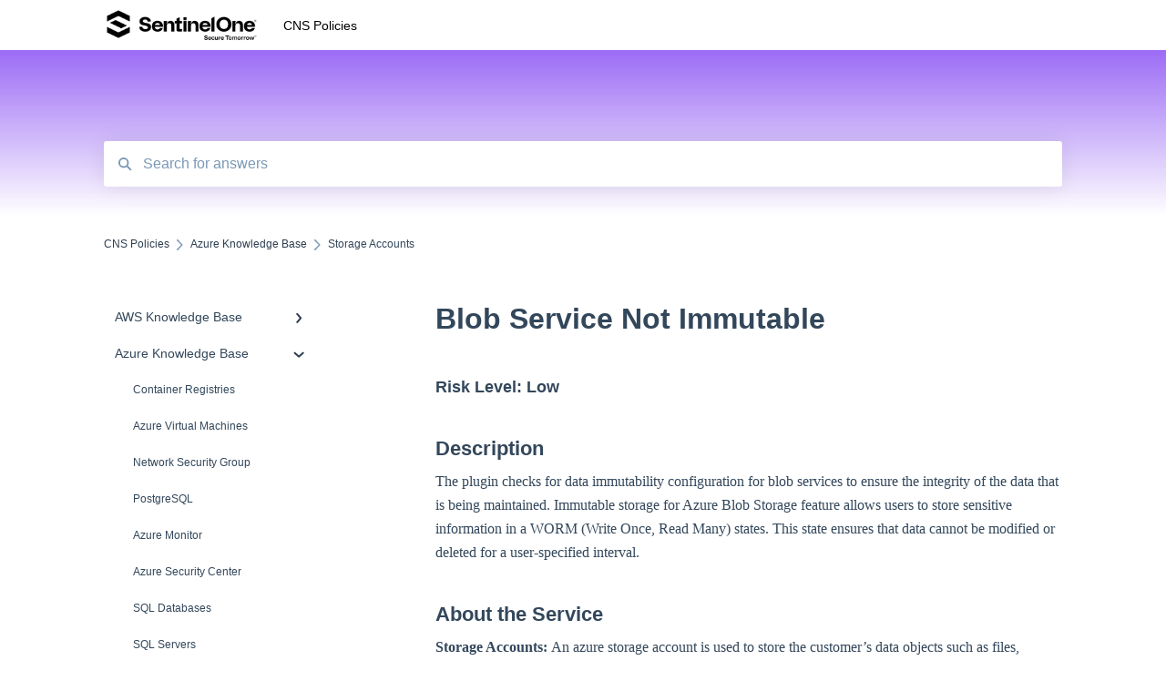

--- FILE ---
content_type: text/html; charset=UTF-8
request_url: https://cloud-kb.sentinelone.com//blob-service-not-immutable
body_size: 11589
content:
<!doctype html><html lang="en"><head>
    
    <meta charset="utf-8">
    
    <title>
      Blob Service Not Immutable
    </title>
    
    <meta name="description" content="The plugin checks for data immutability configuration for blob services to ensure the integrity of the data that is being maintained. Immutable storage for Azure Blob Storage feature allows users to s">
    <meta name="viewport" content="width=device-width, initial-scale=1">

    
    <meta property="og:description" content="The plugin checks for data immutability configuration for blob services to ensure the integrity of the data that is being maintained. Immutable storage for Azure Blob Storage feature allows users to s">
    <meta property="og:title" content="Blob Service Not Immutable">
    <meta name="twitter:description" content="The plugin checks for data immutability configuration for blob services to ensure the integrity of the data that is being maintained. Immutable storage for Azure Blob Storage feature allows users to s">
    <meta name="twitter:title" content="Blob Service Not Immutable">

    

    
    <link rel="stylesheet" href="/hs/hsstatic/ContentIcons/static-1.198/fontawesome/5.0.10/css/fontawesome-all.min.css">
<style>
a.cta_button{-moz-box-sizing:content-box !important;-webkit-box-sizing:content-box !important;box-sizing:content-box !important;vertical-align:middle}.hs-breadcrumb-menu{list-style-type:none;margin:0px 0px 0px 0px;padding:0px 0px 0px 0px}.hs-breadcrumb-menu-item{float:left;padding:10px 0px 10px 10px}.hs-breadcrumb-menu-divider:before{content:'›';padding-left:10px}.hs-featured-image-link{border:0}.hs-featured-image{float:right;margin:0 0 20px 20px;max-width:50%}@media (max-width: 568px){.hs-featured-image{float:none;margin:0;width:100%;max-width:100%}}.hs-screen-reader-text{clip:rect(1px, 1px, 1px, 1px);height:1px;overflow:hidden;position:absolute !important;width:1px}
</style>

    

    
    <link rel="canonical" href="https://cloud-kb.sentinelone.com/blob-service-not-immutable">


<meta property="og:url" content="https://cloud-kb.sentinelone.com/blob-service-not-immutable">
<meta http-equiv="content-language" content="en">



    
    <link href="//7052064.fs1.hubspotusercontent-na1.net/hubfs/7052064/hub_generated/template_assets/DEFAULT_ASSET/1767118688459/template_main.css" rel="stylesheet">
    <link href="//7052064.fs1.hubspotusercontent-na1.net/hubfs/7052064/hub_generated/template_assets/DEFAULT_ASSET/1767118684047/template__support-form.min.css" rel="stylesheet">
    <script type="text/javascript" src="//7052064.fs1.hubspotusercontent-na1.net/hubfs/7052064/hub_generated/template_assets/DEFAULT_ASSET/1767118686460/template_kbdom.min.js"></script>
    <style type="text/css" data-preview-theme="true">
      .kb-article, .kb-search__suggestions__article-content, .kb-search-results__description {
        font-family: georgia, palatino;
      }
      h1, h2, h3, h3 a, h4, h4 a, h5, h6, .kb__text-link, .kb__text-link-small, .kb-header, .kb-sticky-footer,
      .kb-search__suggestions__article-title, .kb-search-results__title,
      #hs_form_target_kb_support_form input.hs-button, #hs_form_target_kb_support_form label, input, select, textarea, #hs_form_target_kb_support_form .hs-field-desc, #hs_form_target_kb_support_form .hs-richtext p {
        font-family: helvetica;
      }
      a,
      .kb-search__suggestions__breadcrumb,
      .kb-header__nav .kbui-dropdown__link {
        color: #2d3e50;
      }
      .kb-header,
      .kb-header a,
      .kb-header button.kb-button--link {
        color: #000000;
      }
      .kb-header svg * {
        fill: #000000;
      }
      .kb-search-section {
        background-color: #7e3ff2;
      }
      .kb-search-section__title {
        color: #2d3e50;
      }
      .kb-search-section-with-image {
        background-image: url();
        background-size: auto;
        color: #ffffff;
        position: relative;
      }
      .kb-search-section-with-gradient {
        background-color: #FFFFFF;
        background-image: linear-gradient(180deg, #7e3ff2 0%, transparent 97%);
      }
      .kb-mobile-search-section {
        background-color: #ffffff;
      }
      .kb-search__suggestions a:hover,
      .kb-search__suggestions a:focus,
      .kb-category-menu li.active > a,
      .kb-category-menu li > a:hover {
        background-color: rgba(45, 62, 80, .1);
      }
      .kb-theme--cards .kb-category-menu li.active > a,
      .kb-theme--cards .kb-category-menu li > a:hover {
        background-color: transparent;
      }
      .kb-breadcrumbs > ol > li > span,
      .kb-breadcrumbs > ol > li > a > span,
      .kb-breadcrumbs > .kb-breadcrumbs__mobile-back a {
        font-family: helvetica;
      }
      .kb-breadcrumbs__arrow--left * {
        fill: #2d3e50
      }
      .kb-sidebar .kb-category-menu a,
      .kb-mobile-menu .kb-mobile-menu__current-page,
      .kb-mobile-menu ul > li > a {
        font-family: helvetica;
      }
      .kb-header__logo img {
        max-height: 40px;
      }
      .kb-footer__logo img {
        max-height: 24px;
      }
      /* SVG SUPPORT */
      .kb-header__logo img[src$=".svg"] {
        height: 40px;
      }
      .kb-footer__logo img[src$=".svg"] {
        height: 24px;
      }
      /* MOBILE STYLES */
      .kb-mobile-menu,
      .kb-mobile-search__bar {
        background-color: #ffffff;
      }
      .kb-mobile-menu a,
      .kb-mobile-menu__current-page,
      .kb-mobile-search__input,
      .kb-search--open .kb-mobile-search__input {
        color: #111111
      }
      .kb-mobile-search__input::-webkit-input-placeholder {
        color: #111111
      }
      .kb-mobile-search__input::-moz-placeholder {
        color: #111111
      }
      .kb-mobile-search__input:-ms-input-placeholder {
        color: #111111
      }
      .kb-mobile-search__input:-moz-placeholder {
        color: #111111
      }
      .kb-mobile-search__mag * {
        fill: #111111
      }
      .kb-mobile-menu__arrow *,
      .kb-mobile-search__close * {
        stroke: #111111
      }
      @media (max-width: 767px) {
        .kb-header__nav {
          background-color: #ffffff
        }
        .kb-header,
        .kb-header a {
          color: #111111;
        }
        .kb-header svg * {
          fill: #111111;
        }
        .kb-theme--content.kb-page--index .kb-header__nav-toggle svg *,
        .kb-theme--content.kb-page--index .kb-header__nav-close svg *,
        .kb-theme--tiles.kb-page--index .kb-header__nav-toggle svg *,
        .kb-theme--tiles.kb-page--index .kb-header__nav-close svg *,
        .kb-theme--minimal .kb-header__nav-toggle svg *,
        .kb-theme--minimal .kb-header__nav-close svg *,
        .kb-theme--cards .kb-header__nav-toggle svg *,
        .kb-theme--cards .kb-header__nav-close svg *,
        .kb-theme--default .kb-header__nav-toggle svg *,
        .kb-theme--default .kb-header__nav-close svg * {
          fill: #000000;
        }
      }
    </style>
  <meta name="generator" content="HubSpot"></head>
  <body class="kb-theme--minimal ">
    <header>
      
      
  

  

  

  <div class="kb-header" data-preview-id="kb-header">
    <div class="kb-header-inner" id="kb-header">
      <div class="kb-header__logo">
        
          <img src="https://cloud-kb.sentinelone.com/hs-fs/hubfs/Screenshot%202024-03-12%20at%2011.34.19%20AM.png?height=120&amp;name=Screenshot%202024-03-12%20at%2011.34.19%20AM.png" alt="company logo">
        
      </div>
      <a class="kb-header__title" href="/">
        CNS Policies
      </a>
      <nav id="kb-header__nav" class="kb-header__nav" role="navigation">
        <ul>
          
          
          
          
          
        </ul>
      </nav>
      
      <div class="kb-header__nav-controls-container">
        <button id="kb-header__close-target" class="kb-header__nav-close" role="button" aria-label="Close main navigation menu" aria-controls="kb-header__nav kb-header__langs-nav">
          <span class="kb-icon close" aria-hidden="true">
            <svg width="16" height="17" xmlns="http://www.w3.org/2000/svg">
              <g fill="#2D3E50" fill-rule="nonzero">
                <path d="M15.07107 1.42893c.59587.59588.88893 1.23239.0505 2.07081L2.99975 15.62158c-.83842.83842-1.48089.5394-2.0708-.05051C.33305 14.97519.04 14.33868.87841 13.50026L13.00026 1.37842c.83842-.83842 1.48089-.5394 2.0708.05051z" />
                <path d="M15.07107 15.57107c-.59588.59587-1.23239.88893-2.07081.0505L.87842 3.49975C.04 2.66132.33902 2.01885.92893 1.42894 1.52481.83305 2.16132.54 2.99974 1.37841l12.12184 12.12184c.83842.83842.5394 1.48089-.05051 2.0708z" />
              </g>
            </svg>
          </span>
        </button>
        
        <button id="kb-header__main-nav-target" class="kb-header__nav-toggle" role="button" aria-label="Open main navigation menu" aria-controls="kb-header__nav">
          <span class="kb-icon menu">
            <svg width="25" height="17" xmlns="http://www.w3.org/2000/svg">
              <g fill="#2D3E50" fill-rule="nonzero">
                <path d="M24.56897 2.295c0 .85-.2931 1.513-1.72414 1.513H2.15517C.72414 3.808.43103 3.1365.43103 2.295c0-.85.2931-1.513 1.72414-1.513h20.68966c1.43103 0 1.72414.6715 1.72414 1.513zM24.56897 8.8315c0 .85-.2931 1.513-1.72414 1.513H2.15517c-1.43103 0-1.72414-.6715-1.72414-1.513 0-.85.2931-1.513 1.72414-1.513h20.68966c1.43103 0 1.72414.6715 1.72414 1.513zM24.56897 15.3595c0 .85-.2931 1.513-1.72414 1.513H2.15517c-1.43103 0-1.72414-.6715-1.72414-1.513 0-.85.2931-1.513 1.72414-1.513h20.68966c1.43103 0 1.72414.6715 1.72414 1.513z" />
              </g>
            </svg>
          </span>
        </button>
    </div>
    </div>
  </div>
  <!-- Mobile Menu -->
  <div class="kb-mobile-search-section">
    <div class="kb-mobile-header">
      <div class="kb-mobile-menu">
        <div class="kb-mobile-menu__current-page">
          
            
              
                
              
                
              
                
              
                
              
                
              
                
              
                
              
                
              
                
              
                
              
                
              
                
              
                
              
                
              
                
              
                
              
                
              
                
              
                
              
                
              
                
              
                
              
                
              
                
              
                
              
                
              
                
              
                
              
                
              
                
              
                
              
                
              
                
              
                
              
                
              
                
              
                
              
                
              
                
              
                
              
            
          
            
              
                
              
                
              
                
              
                
              
                
              
                
              
                
              
                
              
                
                Storage Accounts
                
              
                
              
                
              
                
              
                
              
                
              
                
              
                
              
                
              
                
              
                
              
                
              
                
              
                
              
                
              
            
          
            
              
                
              
                
              
                
              
                
              
                
              
                
              
                
              
                
              
                
              
                
              
                
              
                
              
                
              
                
              
                
              
                
              
            
          
            
              
                
              
                
              
                
              
                
              
            
          
          <svg class="kb-mobile-menu__arrow" width="12" height="7" xmlns="http://www.w3.org/2000/svg">
            <path d="M10.6817 1.6816l-4.5364 4-4.5364-3.9315" stroke="#00A38D" stroke-width="2" fill="none" fill-rule="evenodd" stroke-linecap="round" stroke-linejoin="round" />
          </svg>
        </div>
        <ul>
          
          <li>
            
            
            <a href="/aws-knowledge-base">
              AWS Knowledge Base
            </a>
            <ul>
              
              
              
              <li>
                <a href="/aws-knowledge-base#amazon-eks">
                  Amazon EKS
                </a>
              </li>
              
              
              
              <li>
                <a href="/aws-knowledge-base#amazon-rds">
                  Amazon RDS
                </a>
              </li>
              
              
              
              <li>
                <a href="/aws-knowledge-base#amazon-kinesis">
                  Amazon Kinesis
                </a>
              </li>
              
              
              
              <li>
                <a href="/aws-knowledge-base#aws-organizations">
                  AWS Organizations
                </a>
              </li>
              
              
              
              <li>
                <a href="/aws-knowledge-base#amazon-sqs-simple-queue-service">
                  Amazon SQS (Simple Queue Service)
                </a>
              </li>
              
              
              
              <li>
                <a href="/aws-knowledge-base#aws-cloudtrail">
                  AWS Cloudtrail
                </a>
              </li>
              
              
              
              <li>
                <a href="/aws-knowledge-base#aws-certificate-manager">
                  AWS Certificate Manager
                </a>
              </li>
              
              
              
              <li>
                <a href="/aws-knowledge-base#aws-iam">
                  AWS IAM
                </a>
              </li>
              
              
              
              <li>
                <a href="/aws-knowledge-base#aws-workspaces">
                  AWS Workspaces
                </a>
              </li>
              
              
              
              <li>
                <a href="/aws-knowledge-base#amazon-s3">
                  Amazon S3
                </a>
              </li>
              
              
              
              <li>
                <a href="/aws-knowledge-base#aws-systems-manager-aws-ssm">
                  AWS Systems Manager (AWS SSM)
                </a>
              </li>
              
              
              
              <li>
                <a href="/aws-knowledge-base#amazon-ec2">
                  Amazon EC2
                </a>
              </li>
              
              
              
              <li>
                <a href="/aws-knowledge-base#amazon-redshift">
                  Amazon Redshift
                </a>
              </li>
              
              
              
              <li>
                <a href="/aws-knowledge-base#amazon-emr">
                  Amazon EMR
                </a>
              </li>
              
              
              
              <li>
                <a href="/aws-knowledge-base#amazon-cloudfront">
                  Amazon CloudFront
                </a>
              </li>
              
              
              
              <li>
                <a href="/aws-knowledge-base#amazon-dynamodb">
                  Amazon DynamoDB
                </a>
              </li>
              
              
              
              <li>
                <a href="/aws-knowledge-base#amazon-managed-workflows-for-apache-airflow-mwaa">
                  Amazon Managed Workflows for Apache Airflow (MWAA)
                </a>
              </li>
              
              
              
              <li>
                <a href="/aws-knowledge-base#amazon-route-53">
                  Amazon Route 53
                </a>
              </li>
              
              
              
              <li>
                <a href="/aws-knowledge-base#aws-key-management-service-kms">
                  AWS Key Management Service (KMS)
                </a>
              </li>
              
              
              
              <li>
                <a href="/aws-knowledge-base#amazon-cloudwatch">
                  Amazon CloudWatch
                </a>
              </li>
              
              
              
              <li>
                <a href="/aws-knowledge-base#amazon-elasticsearch">
                  Amazon ElasticSearch
                </a>
              </li>
              
              
              
              <li>
                <a href="/aws-knowledge-base#aws-database-migration-service">
                  AWS Database Migration Service
                </a>
              </li>
              
              
              
              <li>
                <a href="/aws-knowledge-base#aws-config">
                  AWS Config
                </a>
              </li>
              
              
              
              <li>
                <a href="/aws-knowledge-base#aws-x-ray">
                  AWS X-Ray
                </a>
              </li>
              
              
              
              <li>
                <a href="/aws-knowledge-base#amazon-api-gateway">
                  Amazon API Gateway
                </a>
              </li>
              
              
              
              <li>
                <a href="/aws-knowledge-base#amazon-athena">
                  Amazon Athena
                </a>
              </li>
              
              
              
              <li>
                <a href="/aws-knowledge-base#amazon-sagemaker">
                  Amazon SageMaker
                </a>
              </li>
              
              
              
              <li>
                <a href="/aws-knowledge-base#aws-elastic-load-balancing-elb">
                  AWS Elastic Load Balancing (ELB)
                </a>
              </li>
              
              
              
              <li>
                <a href="/aws-knowledge-base#aws-lambda">
                  AWS Lambda
                </a>
              </li>
              
              
              
              <li>
                <a href="/aws-knowledge-base#aws-auto-scaling">
                  AWS Auto Scaling
                </a>
              </li>
              
              
              
              <li>
                <a href="/aws-knowledge-base#amazon-guardduty">
                  Amazon Guard​Duty
                </a>
              </li>
              
              
              
              <li>
                <a href="/aws-knowledge-base#amazon-elastic-file-system-amazon-efs">
                  Amazon Elastic File System (Amazon EFS)
                </a>
              </li>
              
              
              
              <li>
                <a href="/aws-knowledge-base#amazon-elastic-container-registry-amazon-ecr">
                  Amazon Elastic Container Registry (Amazon ECR)
                </a>
              </li>
              
              
              
              <li>
                <a href="/aws-knowledge-base#aws-glue">
                  AWS Glue
                </a>
              </li>
              
              
              
              <li>
                <a href="/aws-knowledge-base#amazon-simple-notification-service-sns">
                  Amazon Simple Notification Service (SNS)
                </a>
              </li>
              
              
              
              <li>
                <a href="/aws-knowledge-base#aws-elastic-beanstalk">
                  AWS Elastic Beanstalk
                </a>
              </li>
              
              
              
              <li>
                <a href="/aws-knowledge-base#aws-codebuild">
                  AWS CodeBuild
                </a>
              </li>
              
              
              
              <li>
                <a href="/aws-knowledge-base#aws-secrets-manager">
                  AWS Secrets Manager
                </a>
              </li>
              
              
              
              <li>
                <a href="/aws-knowledge-base#aws-transfer-family">
                  AWS Transfer Family
                </a>
              </li>
              
              
              
              <li>
                <a href="/aws-knowledge-base#amazon-access-analyzer">
                  Amazon Access Analyzer
                </a>
              </li>
              
            </ul>
          </li>
          
          <li class="active open">
            
            
            <a href="/azure-knowledge-base">
              Azure Knowledge Base
            </a>
            <ul>
              
              
              
              <li>
                <a href="/azure-knowledge-base#container-registries">
                  Container Registries
                </a>
              </li>
              
              
              
              <li>
                <a href="/azure-knowledge-base#azure-virtual-machines">
                  Azure Virtual Machines
                </a>
              </li>
              
              
              
              <li>
                <a href="/azure-knowledge-base#network-security-group">
                  Network Security Group
                </a>
              </li>
              
              
              
              <li>
                <a href="/azure-knowledge-base#postgresql">
                  PostgreSQL
                </a>
              </li>
              
              
              
              <li>
                <a href="/azure-knowledge-base#azure-monitor">
                  Azure Monitor
                </a>
              </li>
              
              
              
              <li>
                <a href="/azure-knowledge-base#azure-security-center">
                  Azure Security Center
                </a>
              </li>
              
              
              
              <li>
                <a href="/azure-knowledge-base#sql-databases">
                  SQL Databases
                </a>
              </li>
              
              
              
              <li>
                <a href="/azure-knowledge-base#sql-servers">
                  SQL Servers
                </a>
              </li>
              
              
              
              <li class="active">
                <a href="/azure-knowledge-base#storage-accounts">
                  Storage Accounts
                </a>
              </li>
              
              
              
              <li>
                <a href="/azure-knowledge-base#azure-key-vaults">
                  Azure Key Vaults
                </a>
              </li>
              
              
              
              <li>
                <a href="/azure-knowledge-base#load-balancers">
                  Load Balancers
                </a>
              </li>
              
              
              
              <li>
                <a href="/azure-knowledge-base#app-services">
                  App Services
                </a>
              </li>
              
              
              
              <li>
                <a href="/azure-knowledge-base#azure-active-directory">
                  Azure Active Directory
                </a>
              </li>
              
              
              
              <li>
                <a href="/azure-knowledge-base#activity-log">
                  Activity Log
                </a>
              </li>
              
              
              
              <li>
                <a href="/azure-knowledge-base#azure-policy">
                  Azure Policy
                </a>
              </li>
              
              
              
              <li>
                <a href="/azure-knowledge-base#kubernetes-services">
                  Kubernetes Services
                </a>
              </li>
              
              
              
              <li>
                <a href="/azure-knowledge-base#azure-resources">
                  Azure Resources
                </a>
              </li>
              
              
              
              <li>
                <a href="/azure-knowledge-base#azure-cosmos-db">
                  Azure Cosmos DB
                </a>
              </li>
              
              
              
              <li>
                <a href="/azure-knowledge-base#cdn-profiles">
                  CDN Profiles
                </a>
              </li>
              
              
              
              <li>
                <a href="/azure-knowledge-base#mysql-servers">
                  MySQL Servers
                </a>
              </li>
              
              
              
              <li>
                <a href="/azure-knowledge-base#azure-virtual-network">
                  Azure Virtual Network
                </a>
              </li>
              
              
              
              <li>
                <a href="/azure-knowledge-base#azure-network-watcher">
                  Azure Network Watcher
                </a>
              </li>
              
              
              
              <li>
                <a href="/azure-knowledge-base#azure-cache-for-redis">
                  Azure Cache for Redis
                </a>
              </li>
              
            </ul>
          </li>
          
          <li>
            
            
            <a href="/gcp-knowledge-base">
              GCP Knowledge Base
            </a>
            <ul>
              
              
              
              <li>
                <a href="/gcp-knowledge-base#google-cloud-vpc">
                   Google Cloud VPC
                </a>
              </li>
              
              
              
              <li>
                <a href="/gcp-knowledge-base#google-cloud-iam">
                  Google Cloud IAM
                </a>
              </li>
              
              
              
              <li>
                <a href="/gcp-knowledge-base#google-cloud-load-balancing">
                  Google Cloud Load Balancing
                </a>
              </li>
              
              
              
              <li>
                <a href="/gcp-knowledge-base#google-cloud-logging">
                  Google Cloud Logging
                </a>
              </li>
              
              
              
              <li>
                <a href="/gcp-knowledge-base#google-cloud-kubernetes-engine">
                  Google Cloud Kubernetes Engine
                </a>
              </li>
              
              
              
              <li>
                <a href="/gcp-knowledge-base#google-cloud-pub-sub">
                  Google Cloud Pub/Sub
                </a>
              </li>
              
              
              
              <li>
                <a href="/gcp-knowledge-base#google-compute-engine">
                  Google Compute Engine
                </a>
              </li>
              
              
              
              <li>
                <a href="/gcp-knowledge-base#google-cloud-key-management-service-kms">
                  Google Cloud Key Management Service (KMS)
                </a>
              </li>
              
              
              
              <li>
                <a href="/gcp-knowledge-base#google-cloud-dns">
                  Google Cloud DNS
                </a>
              </li>
              
              
              
              <li>
                <a href="/gcp-knowledge-base#google-cloud-storage">
                  Google Cloud Storage
                </a>
              </li>
              
              
              
              <li>
                <a href="/gcp-knowledge-base#google-cloud-dataproc">
                  Google Cloud Dataproc
                </a>
              </li>
              
              
              
              <li>
                <a href="/gcp-knowledge-base#google-cloud-sql">
                  Google Cloud SQL
                </a>
              </li>
              
              
              
              <li>
                <a href="/gcp-knowledge-base#google-cloud-spanner">
                  Google Cloud Spanner
                </a>
              </li>
              
              
              
              <li>
                <a href="/gcp-knowledge-base#google-cloud-deployment-manager">
                  Google Cloud Deployment Manager
                </a>
              </li>
              
              
              
              <li>
                <a href="/gcp-knowledge-base#google-cloud-bigquery">
                  Google Cloud BigQuery
                </a>
              </li>
              
              
              
              <li>
                <a href="/gcp-knowledge-base#google-cloud-dataflow">
                  Google Cloud Dataflow
                </a>
              </li>
              
            </ul>
          </li>
          
          <li>
            
            
            <a href="/digitalocean-knowledge-base">
              DigitalOcean Knowledge Base
            </a>
            <ul>
              
              
              
              <li>
                <a href="/digitalocean-knowledge-base#digitalocean-firewall">
                  DigitalOcean Firewall
                </a>
              </li>
              
              
              
              <li>
                <a href="/digitalocean-knowledge-base#digitalocean-database">
                  DigitalOcean Database
                </a>
              </li>
              
              
              
              <li>
                <a href="/digitalocean-knowledge-base#digitalocean-load-balancers">
                  DigitalOcean Load Balancers
                </a>
              </li>
              
              
              
              <li>
                <a href="/digitalocean-knowledge-base#digitalocean-droplets">
                  DigitalOcean Droplets
                </a>
              </li>
              
            </ul>
          </li>
          
        </ul>
      </div>
      <div class="kb-mobile-search kb-search" kb-language-tag="en" kb-group-id="76112094765">
        <div class="kb-mobile-search__placeholder"></div>
        <div class="kb-mobile-search__box">
          <div class="kb-mobile-search__bar">
            <svg class="kb-mobile-search__mag" width="15" height="15" xmlns="http://www.w3.org/2000/svg">
              <path d="M14.02 12.672l-3.64-3.64a5.687 5.687 0 0 0 1.06-3.312A5.726 5.726 0 0 0 5.72 0 5.726 5.726 0 0 0 0 5.72a5.726 5.726 0 0 0 5.72 5.72 5.687 5.687 0 0 0 3.311-1.06l3.641 3.64a.95.95 0 0 0 1.348 0 .953.953 0 0 0 0-1.348zm-8.3-3.139a3.813 3.813 0 1 1 0-7.626 3.813 3.813 0 0 1 0 7.626z" fill="#4A4A4A" fill-rule="evenodd" />
            </svg>
            <form action="/kb-search-results">
              <input type="text" class="kb-mobile-search__input kb-search__input" name="term" autocomplete="off" placeholder="Search for answers">
              <input type="hidden" name="ref" value="76488696977">
            </form>
            <svg class="kb-mobile-search__close" width="14" height="14" xmlns="http://www.w3.org/2000/svg">
              <g stroke="#4A4A4A" stroke-width="2" fill="none" fill-rule="evenodd" stroke-linecap="round" stroke-linejoin="round">
                <path d="M1 12.314L12.314 1M12.314 12.314L1 1" />
              </g>
            </svg>
          </div>
          <ul class="kb-search__suggestions"></ul>
        </div>
      </div>
    </div>
  </div>

  <script>
    kbDom.whenReady(function() {
          // Mobile Nav Menu
          var mobileToggle = function() {
            var navMenuOpen = document.getElementById('kb-header__main-nav-target');
            var langNavOpen = document.getElementById('kb-header__langs-nav-target');
            var navClose = document.getElementById('kb-header__close-target');

            navMenuOpen.addEventListener('click',function() {
              document.body.classList.toggle('kb-header__main-nav-open');
            });

            if (langNavOpen) {
            langNavOpen.addEventListener('click',function() {
              document.body.classList.toggle('kb-header__lang-nav-open');
            });
            }

            navClose.addEventListener('click',function() {
              document.body.classList.remove('kb-header__main-nav-open');
              document.body.classList.remove('kb-header__lang-nav-open');
            });

          };
          window.addEventListener('click', mobileToggle);
          mobileToggle();

      kbDom.initDropdown(document.querySelector('[data-kbui-dropdown-contents="lang-switcher"]'))

      // Mobile Cat Menu
      document.querySelector('.kb-mobile-menu__current-page').addEventListener('click',function() {
        document.querySelector('.kb-mobile-header').classList.toggle('menu-open');
      });
      document.querySelector('.kb-mobile-search__mag').addEventListener('click',function() {
        document.querySelector('.kb-mobile-header').classList.toggle('search-open');
        if (document.querySelector('.kb-mobile-header').classList.contains('search-open')) {
          document.querySelector('.kb-mobile-search__input').focus();
        }
      });
      document.querySelector('.kb-mobile-search__close').addEventListener('click',function() {
        document.querySelector('.kb-mobile-header').classList.remove('search-open');
      });
    });
  </script>
      
<div class="kb-search-section kb-search-section--narrow   kb-search-section-with-gradient">
  <div class="kb-search-section__content content-container">
    <div class="kb-search" kb-language-tag="en" kb-group-id="76112094765">
      <div class="kb-search__placeholder"></div>
      <div class="kb-search__box">
        <div class="kb-search__bar">
          <svg class="kb-search__mag" width="15" height="15" xmlns="http://www.w3.org/2000/svg">
            <path d="M14.02 12.672l-3.64-3.64a5.687 5.687 0 0 0 1.06-3.312A5.726 5.726 0 0 0 5.72 0 5.726 5.726 0 0 0 0 5.72a5.726 5.726 0 0 0 5.72 5.72 5.687 5.687 0 0 0 3.311-1.06l3.641 3.64a.95.95 0 0 0 1.348 0 .953.953 0 0 0 0-1.348zm-8.3-3.139a3.813 3.813 0 1 1 0-7.626 3.813 3.813 0 0 1 0 7.626z" fill="#4A4A4A" fill-rule="evenodd" />
          </svg>
          <form action="/kb-search-results">
            <input type="text" class="kb-search__input" name="term" autocomplete="off" placeholder="Search for answers" required>
          </form>
          <svg class="kb-search__close" width="14" height="14" xmlns="http://www.w3.org/2000/svg">
            <g stroke="#4A4A4A" stroke-width="2" fill="none" fill-rule="evenodd" stroke-linecap="round" stroke-linejoin="round">
              <path d="M1 12.314L12.314 1M12.314 12.314L1 1" />
            </g>
          </svg>
        </div>
        <ul class="kb-search__suggestions"></ul>
      </div>
    </div>
  </div>
</div>
      
    </header>
    <main data-preview-id="kb-article-main">
      
<div class="content-container-outer">
  <div class="content-container">
    
<div class="kb-breadcrumbs">
  <div class="kb-breadcrumbs__mobile-back">
    <svg class="kb-breadcrumbs__arrow kb-breadcrumbs__arrow--left" width="7" height="12" xmlns="http://www.w3.org/2000/svg">
      <path d="M.055 5.7194c.018-.045.0518-.0835.0795-.125.0166-.0255.0322-.052.0489-.0775.007-.011.0116-.024.0216-.034L5.2426.2328c.2877-.3.7662-.3115 1.0685-.026a.7468.7468 0 0 1 .0262 1.0605L1.7954 6l4.5419 4.733a.7462.7462 0 0 1-.0262 1.0601.7563.7563 0 0 1-.5214.207.7568.7568 0 0 1-.547-.2325L.205 6.5174c-.01-.0105-.0146-.023-.0216-.0345-.0167-.025-.0323-.0515-.0489-.077-.0277-.0415-.0615-.08-.0796-.125-.0186-.0455-.0222-.0935-.0312-.141C.0147 6.0934 0 6.0474 0 5.9999c0-.047.0146-.093.0237-.1395.009-.0475.0126-.096.0312-.141" fill="#7C98B6" fill-rule="evenodd" />
    </svg>
    <a href="/">Back to home</a>
  </div>
  <ol itemscope itemtype="http://schema.org/BreadcrumbList">
    <li itemprop="itemListElement" itemscope itemtype="http://schema.org/ListItem">
      <a itemprop="item" href="/">
        <span itemprop="name">CNS Policies</span>
      </a>
      <meta itemprop="position" content="1">
    </li>
    
      
        
      
        
          <svg class="kb-breadcrumbs__arrow kb-breadcrumbs__arrow--right" width="7" height="12" xmlns="http://www.w3.org/2000/svg">
            <path d="M6.4905 5.7194c-.018-.045-.0518-.0835-.0795-.125-.0167-.0255-.0323-.052-.049-.0775-.007-.011-.0115-.024-.0216-.034L1.3028.2328c-.2876-.3-.7662-.3115-1.0684-.026a.7468.7468 0 0 0-.0262 1.0605L4.75 6l-4.542 4.733a.7462.7462 0 0 0 .0263 1.0601.7563.7563 0 0 0 .5213.207.7568.7568 0 0 0 .5471-.2325l5.0376-5.2501c.0101-.0105.0146-.023.0217-.0345.0166-.025.0322-.0515.0489-.077.0277-.0415.0614-.08.0795-.125.0187-.0455.0222-.0935.0313-.141.009-.0465.0237-.0925.0237-.14 0-.047-.0147-.093-.0237-.1395-.009-.0475-.0126-.096-.0313-.141" fill="#7C98B6" fill-rule="evenodd" />
          </svg>
          <li itemprop="itemListElement" itemscope itemtype="http://schema.org/ListItem">
            
              
              
              <a itemprop="item" href="/azure-knowledge-base">
                  <span itemprop="name">Azure Knowledge Base</span>
              </a>
            
            <meta itemprop="position" content="2">
          </li>
          
            
              
            
              
            
              
            
              
            
              
            
              
            
              
            
              
            
              
                <svg class="kb-breadcrumbs__arrow kb-breadcrumbs__arrow--right" width="7" height="12" xmlns="http://www.w3.org/2000/svg">
                  <path d="M6.4905 5.7194c-.018-.045-.0518-.0835-.0795-.125-.0167-.0255-.0323-.052-.049-.0775-.007-.011-.0115-.024-.0216-.034L1.3028.2328c-.2876-.3-.7662-.3115-1.0684-.026a.7468.7468 0 0 0-.0262 1.0605L4.75 6l-4.542 4.733a.7462.7462 0 0 0 .0263 1.0601.7563.7563 0 0 0 .5213.207.7568.7568 0 0 0 .5471-.2325l5.0376-5.2501c.0101-.0105.0146-.023.0217-.0345.0166-.025.0322-.0515.0489-.077.0277-.0415.0614-.08.0795-.125.0187-.0455.0222-.0935.0313-.141.009-.0465.0237-.0925.0237-.14 0-.047-.0147-.093-.0237-.1395-.009-.0475-.0126-.096-.0313-.141" fill="#7C98B6" fill-rule="evenodd" />
                </svg>
                <li itemprop="itemListElement" itemscope itemtype="http://schema.org/ListItem">
                  <span itemprop="name">Storage Accounts</span>
                  <meta itemprop="position" content="3">
                </li>
              
            
              
            
              
            
              
            
              
            
              
            
              
            
              
            
              
            
              
            
              
            
              
            
              
            
              
            
              
            
          
        
      
        
      
        
      
    
  </ol>
</div>
    <div class="main-body">
      <div class="kb-sidebar">
        
<div class="kb-category-menu">
  <ul>
    
    <li>
        
        
      <a href="/aws-knowledge-base">
        <div class="kb-category-menu-option" data-id="76116364935">
          <span class="kb-category-menu-option__color-bar" style="background-color: #2d3e50;"></span>
          AWS Knowledge Base
        </div>
        
        <div>
          <svg width="12" height="7" xmlns="http://www.w3.org/2000/svg">
            <path d="M10.6817 1.6816l-4.5364 4-4.5364-3.9315" stroke="#2d3e50" stroke-width="2" fill="none" fill-rule="evenodd" stroke-linecap="round" stroke-linejoin="round" />
          </svg>
        </div>
        
      </a>
      <ul>
        
        <li data-id="76120615839">
          
          
          <a href="/aws-knowledge-base#amazon-eks">
            <span class="kb-category-menu-option__color-bar" style="background-color: #2d3e50;"></span>
            Amazon EKS
          </a>
        </li>
        
        <li data-id="76120621826">
          
          
          <a href="/aws-knowledge-base#amazon-rds">
            <span class="kb-category-menu-option__color-bar" style="background-color: #2d3e50;"></span>
            Amazon RDS
          </a>
        </li>
        
        <li data-id="76120622429">
          
          
          <a href="/aws-knowledge-base#amazon-kinesis">
            <span class="kb-category-menu-option__color-bar" style="background-color: #2d3e50;"></span>
            Amazon Kinesis
          </a>
        </li>
        
        <li data-id="76121616444">
          
          
          <a href="/aws-knowledge-base#aws-organizations">
            <span class="kb-category-menu-option__color-bar" style="background-color: #2d3e50;"></span>
            AWS Organizations
          </a>
        </li>
        
        <li data-id="76121616446">
          
          
          <a href="/aws-knowledge-base#amazon-sqs-simple-queue-service">
            <span class="kb-category-menu-option__color-bar" style="background-color: #2d3e50;"></span>
            Amazon SQS (Simple Queue Service)
          </a>
        </li>
        
        <li data-id="76121616455">
          
          
          <a href="/aws-knowledge-base#aws-cloudtrail">
            <span class="kb-category-menu-option__color-bar" style="background-color: #2d3e50;"></span>
            AWS Cloudtrail
          </a>
        </li>
        
        <li data-id="76121616459">
          
          
          <a href="/aws-knowledge-base#aws-certificate-manager">
            <span class="kb-category-menu-option__color-bar" style="background-color: #2d3e50;"></span>
            AWS Certificate Manager
          </a>
        </li>
        
        <li data-id="76121616451">
          
          
          <a href="/aws-knowledge-base#aws-iam">
            <span class="kb-category-menu-option__color-bar" style="background-color: #2d3e50;"></span>
            AWS IAM
          </a>
        </li>
        
        <li data-id="76121616470">
          
          
          <a href="/aws-knowledge-base#aws-workspaces">
            <span class="kb-category-menu-option__color-bar" style="background-color: #2d3e50;"></span>
            AWS Workspaces
          </a>
        </li>
        
        <li data-id="76121616463">
          
          
          <a href="/aws-knowledge-base#amazon-s3">
            <span class="kb-category-menu-option__color-bar" style="background-color: #2d3e50;"></span>
            Amazon S3
          </a>
        </li>
        
        <li data-id="76121616465">
          
          
          <a href="/aws-knowledge-base#aws-systems-manager-aws-ssm">
            <span class="kb-category-menu-option__color-bar" style="background-color: #2d3e50;"></span>
            AWS Systems Manager (AWS SSM)
          </a>
        </li>
        
        <li data-id="76121616474">
          
          
          <a href="/aws-knowledge-base#amazon-ec2">
            <span class="kb-category-menu-option__color-bar" style="background-color: #2d3e50;"></span>
            Amazon EC2
          </a>
        </li>
        
        <li data-id="76121616476">
          
          
          <a href="/aws-knowledge-base#amazon-redshift">
            <span class="kb-category-menu-option__color-bar" style="background-color: #2d3e50;"></span>
            Amazon Redshift
          </a>
        </li>
        
        <li data-id="76121616481">
          
          
          <a href="/aws-knowledge-base#amazon-emr">
            <span class="kb-category-menu-option__color-bar" style="background-color: #2d3e50;"></span>
            Amazon EMR
          </a>
        </li>
        
        <li data-id="76121616484">
          
          
          <a href="/aws-knowledge-base#amazon-cloudfront">
            <span class="kb-category-menu-option__color-bar" style="background-color: #2d3e50;"></span>
            Amazon CloudFront
          </a>
        </li>
        
        <li data-id="76121616492">
          
          
          <a href="/aws-knowledge-base#amazon-dynamodb">
            <span class="kb-category-menu-option__color-bar" style="background-color: #2d3e50;"></span>
            Amazon DynamoDB
          </a>
        </li>
        
        <li data-id="76121616497">
          
          
          <a href="/aws-knowledge-base#amazon-managed-workflows-for-apache-airflow-mwaa">
            <span class="kb-category-menu-option__color-bar" style="background-color: #2d3e50;"></span>
            Amazon Managed Workflows for Apache Airflow (MWAA)
          </a>
        </li>
        
        <li data-id="76121616499">
          
          
          <a href="/aws-knowledge-base#amazon-route-53">
            <span class="kb-category-menu-option__color-bar" style="background-color: #2d3e50;"></span>
            Amazon Route 53
          </a>
        </li>
        
        <li data-id="76121616509">
          
          
          <a href="/aws-knowledge-base#aws-key-management-service-kms">
            <span class="kb-category-menu-option__color-bar" style="background-color: #2d3e50;"></span>
            AWS Key Management Service (KMS)
          </a>
        </li>
        
        <li data-id="76121616501">
          
          
          <a href="/aws-knowledge-base#amazon-cloudwatch">
            <span class="kb-category-menu-option__color-bar" style="background-color: #2d3e50;"></span>
            Amazon CloudWatch
          </a>
        </li>
        
        <li data-id="76126222964">
          
          
          <a href="/aws-knowledge-base#amazon-elasticsearch">
            <span class="kb-category-menu-option__color-bar" style="background-color: #2d3e50;"></span>
            Amazon ElasticSearch
          </a>
        </li>
        
        <li data-id="76121774894">
          
          
          <a href="/aws-knowledge-base#aws-database-migration-service">
            <span class="kb-category-menu-option__color-bar" style="background-color: #2d3e50;"></span>
            AWS Database Migration Service
          </a>
        </li>
        
        <li data-id="76121774882">
          
          
          <a href="/aws-knowledge-base#aws-config">
            <span class="kb-category-menu-option__color-bar" style="background-color: #2d3e50;"></span>
            AWS Config
          </a>
        </li>
        
        <li data-id="76126222965">
          
          
          <a href="/aws-knowledge-base#aws-x-ray">
            <span class="kb-category-menu-option__color-bar" style="background-color: #2d3e50;"></span>
            AWS X-Ray
          </a>
        </li>
        
        <li data-id="76121774896">
          
          
          <a href="/aws-knowledge-base#amazon-api-gateway">
            <span class="kb-category-menu-option__color-bar" style="background-color: #2d3e50;"></span>
            Amazon API Gateway
          </a>
        </li>
        
        <li data-id="76126222967">
          
          
          <a href="/aws-knowledge-base#amazon-athena">
            <span class="kb-category-menu-option__color-bar" style="background-color: #2d3e50;"></span>
            Amazon Athena
          </a>
        </li>
        
        <li data-id="76126222971">
          
          
          <a href="/aws-knowledge-base#amazon-sagemaker">
            <span class="kb-category-menu-option__color-bar" style="background-color: #2d3e50;"></span>
            Amazon SageMaker
          </a>
        </li>
        
        <li data-id="76126222973">
          
          
          <a href="/aws-knowledge-base#aws-elastic-load-balancing-elb">
            <span class="kb-category-menu-option__color-bar" style="background-color: #2d3e50;"></span>
            AWS Elastic Load Balancing (ELB)
          </a>
        </li>
        
        <li data-id="76126222975">
          
          
          <a href="/aws-knowledge-base#aws-lambda">
            <span class="kb-category-menu-option__color-bar" style="background-color: #2d3e50;"></span>
            AWS Lambda
          </a>
        </li>
        
        <li data-id="76121774898">
          
          
          <a href="/aws-knowledge-base#aws-auto-scaling">
            <span class="kb-category-menu-option__color-bar" style="background-color: #2d3e50;"></span>
            AWS Auto Scaling
          </a>
        </li>
        
        <li data-id="76126222977">
          
          
          <a href="/aws-knowledge-base#amazon-guardduty">
            <span class="kb-category-menu-option__color-bar" style="background-color: #2d3e50;"></span>
            Amazon Guard​Duty
          </a>
        </li>
        
        <li data-id="76121774900">
          
          
          <a href="/aws-knowledge-base#amazon-elastic-file-system-amazon-efs">
            <span class="kb-category-menu-option__color-bar" style="background-color: #2d3e50;"></span>
            Amazon Elastic File System (Amazon EFS)
          </a>
        </li>
        
        <li data-id="76121774902">
          
          
          <a href="/aws-knowledge-base#amazon-elastic-container-registry-amazon-ecr">
            <span class="kb-category-menu-option__color-bar" style="background-color: #2d3e50;"></span>
            Amazon Elastic Container Registry (Amazon ECR)
          </a>
        </li>
        
        <li data-id="76121847045">
          
          
          <a href="/aws-knowledge-base#aws-glue">
            <span class="kb-category-menu-option__color-bar" style="background-color: #2d3e50;"></span>
            AWS Glue
          </a>
        </li>
        
        <li data-id="76121847041">
          
          
          <a href="/aws-knowledge-base#amazon-simple-notification-service-sns">
            <span class="kb-category-menu-option__color-bar" style="background-color: #2d3e50;"></span>
            Amazon Simple Notification Service (SNS)
          </a>
        </li>
        
        <li data-id="76121847046">
          
          
          <a href="/aws-knowledge-base#aws-elastic-beanstalk">
            <span class="kb-category-menu-option__color-bar" style="background-color: #2d3e50;"></span>
            AWS Elastic Beanstalk
          </a>
        </li>
        
        <li data-id="76121979258">
          
          
          <a href="/aws-knowledge-base#aws-codebuild">
            <span class="kb-category-menu-option__color-bar" style="background-color: #2d3e50;"></span>
            AWS CodeBuild
          </a>
        </li>
        
        <li data-id="76121979211">
          
          
          <a href="/aws-knowledge-base#aws-secrets-manager">
            <span class="kb-category-menu-option__color-bar" style="background-color: #2d3e50;"></span>
            AWS Secrets Manager
          </a>
        </li>
        
        <li data-id="76121979260">
          
          
          <a href="/aws-knowledge-base#aws-transfer-family">
            <span class="kb-category-menu-option__color-bar" style="background-color: #2d3e50;"></span>
            AWS Transfer Family
          </a>
        </li>
        
        <li data-id="76122163358">
          
          
          <a href="/aws-knowledge-base#amazon-access-analyzer">
            <span class="kb-category-menu-option__color-bar" style="background-color: #2d3e50;"></span>
            Amazon Access Analyzer
          </a>
        </li>
        
      </ul>
    </li>
    
    <li class="open">
        
        
      <a href="/azure-knowledge-base">
        <div class="kb-category-menu-option" data-id="76120621743">
          <span class="kb-category-menu-option__color-bar" style="background-color: #2d3e50;"></span>
          Azure Knowledge Base
        </div>
        
        <div>
          <svg width="12" height="7" xmlns="http://www.w3.org/2000/svg">
            <path d="M10.6817 1.6816l-4.5364 4-4.5364-3.9315" stroke="#2d3e50" stroke-width="2" fill="none" fill-rule="evenodd" stroke-linecap="round" stroke-linejoin="round" />
          </svg>
        </div>
        
      </a>
      <ul>
        
        <li data-id="76120621745">
          
          
          <a href="/azure-knowledge-base#container-registries">
            <span class="kb-category-menu-option__color-bar" style="background-color: #2d3e50;"></span>
            Container Registries
          </a>
        </li>
        
        <li data-id="76120621747">
          
          
          <a href="/azure-knowledge-base#azure-virtual-machines">
            <span class="kb-category-menu-option__color-bar" style="background-color: #2d3e50;"></span>
            Azure Virtual Machines
          </a>
        </li>
        
        <li data-id="76120621749">
          
          
          <a href="/azure-knowledge-base#network-security-group">
            <span class="kb-category-menu-option__color-bar" style="background-color: #2d3e50;"></span>
            Network Security Group
          </a>
        </li>
        
        <li data-id="76120621750">
          
          
          <a href="/azure-knowledge-base#postgresql">
            <span class="kb-category-menu-option__color-bar" style="background-color: #2d3e50;"></span>
            PostgreSQL
          </a>
        </li>
        
        <li data-id="76120621828">
          
          
          <a href="/azure-knowledge-base#azure-monitor">
            <span class="kb-category-menu-option__color-bar" style="background-color: #2d3e50;"></span>
            Azure Monitor
          </a>
        </li>
        
        <li data-id="76120622428">
          
          
          <a href="/azure-knowledge-base#azure-security-center">
            <span class="kb-category-menu-option__color-bar" style="background-color: #2d3e50;"></span>
            Azure Security Center
          </a>
        </li>
        
        <li data-id="76116364939">
          
          
          <a href="/azure-knowledge-base#sql-databases">
            <span class="kb-category-menu-option__color-bar" style="background-color: #2d3e50;"></span>
            SQL Databases
          </a>
        </li>
        
        <li data-id="76116364941">
          
          
          <a href="/azure-knowledge-base#sql-servers">
            <span class="kb-category-menu-option__color-bar" style="background-color: #2d3e50;"></span>
            SQL Servers
          </a>
        </li>
        
        <li class="active" data-id="76121616447">
          
          
          <a href="/azure-knowledge-base#storage-accounts">
            <span class="kb-category-menu-option__color-bar" style="background-color: #2d3e50;"></span>
            Storage Accounts
          </a>
        </li>
        
        <li data-id="76121616461">
          
          
          <a href="/azure-knowledge-base#azure-key-vaults">
            <span class="kb-category-menu-option__color-bar" style="background-color: #2d3e50;"></span>
            Azure Key Vaults
          </a>
        </li>
        
        <li data-id="76121616468">
          
          
          <a href="/azure-knowledge-base#load-balancers">
            <span class="kb-category-menu-option__color-bar" style="background-color: #2d3e50;"></span>
            Load Balancers
          </a>
        </li>
        
        <li data-id="76121616472">
          
          
          <a href="/azure-knowledge-base#app-services">
            <span class="kb-category-menu-option__color-bar" style="background-color: #2d3e50;"></span>
            App Services
          </a>
        </li>
        
        <li data-id="76121845433">
          
          
          <a href="/azure-knowledge-base#azure-active-directory">
            <span class="kb-category-menu-option__color-bar" style="background-color: #2d3e50;"></span>
            Azure Active Directory
          </a>
        </li>
        
        <li data-id="76121846963">
          
          
          <a href="/azure-knowledge-base#activity-log">
            <span class="kb-category-menu-option__color-bar" style="background-color: #2d3e50;"></span>
            Activity Log
          </a>
        </li>
        
        <li data-id="76121846967">
          
          
          <a href="/azure-knowledge-base#azure-policy">
            <span class="kb-category-menu-option__color-bar" style="background-color: #2d3e50;"></span>
            Azure Policy
          </a>
        </li>
        
        <li data-id="76121846969">
          
          
          <a href="/azure-knowledge-base#kubernetes-services">
            <span class="kb-category-menu-option__color-bar" style="background-color: #2d3e50;"></span>
            Kubernetes Services
          </a>
        </li>
        
        <li data-id="76126358034">
          
          
          <a href="/azure-knowledge-base#azure-resources">
            <span class="kb-category-menu-option__color-bar" style="background-color: #2d3e50;"></span>
            Azure Resources
          </a>
        </li>
        
        <li data-id="76121996661">
          
          
          <a href="/azure-knowledge-base#azure-cosmos-db">
            <span class="kb-category-menu-option__color-bar" style="background-color: #2d3e50;"></span>
            Azure Cosmos DB
          </a>
        </li>
        
        <li data-id="76121979213">
          
          
          <a href="/azure-knowledge-base#cdn-profiles">
            <span class="kb-category-menu-option__color-bar" style="background-color: #2d3e50;"></span>
            CDN Profiles
          </a>
        </li>
        
        <li data-id="76126974580">
          
          
          <a href="/azure-knowledge-base#mysql-servers">
            <span class="kb-category-menu-option__color-bar" style="background-color: #2d3e50;"></span>
            MySQL Servers
          </a>
        </li>
        
        <li data-id="76312590239">
          
          
          <a href="/azure-knowledge-base#azure-virtual-network">
            <span class="kb-category-menu-option__color-bar" style="background-color: #2d3e50;"></span>
            Azure Virtual Network
          </a>
        </li>
        
        <li data-id="76312590951">
          
          
          <a href="/azure-knowledge-base#azure-network-watcher">
            <span class="kb-category-menu-option__color-bar" style="background-color: #2d3e50;"></span>
            Azure Network Watcher
          </a>
        </li>
        
        <li data-id="76312591461">
          
          
          <a href="/azure-knowledge-base#azure-cache-for-redis">
            <span class="kb-category-menu-option__color-bar" style="background-color: #2d3e50;"></span>
            Azure Cache for Redis
          </a>
        </li>
        
      </ul>
    </li>
    
    <li>
        
        
      <a href="/gcp-knowledge-base">
        <div class="kb-category-menu-option" data-id="76120621752">
          <span class="kb-category-menu-option__color-bar" style="background-color: #2d3e50;"></span>
          GCP Knowledge Base
        </div>
        
        <div>
          <svg width="12" height="7" xmlns="http://www.w3.org/2000/svg">
            <path d="M10.6817 1.6816l-4.5364 4-4.5364-3.9315" stroke="#2d3e50" stroke-width="2" fill="none" fill-rule="evenodd" stroke-linecap="round" stroke-linejoin="round" />
          </svg>
        </div>
        
      </a>
      <ul>
        
        <li data-id="76120621824">
          
          
          <a href="/gcp-knowledge-base#google-cloud-vpc">
            <span class="kb-category-menu-option__color-bar" style="background-color: #2d3e50;"></span>
             Google Cloud VPC
          </a>
        </li>
        
        <li data-id="76120621830">
          
          
          <a href="/gcp-knowledge-base#google-cloud-iam">
            <span class="kb-category-menu-option__color-bar" style="background-color: #2d3e50;"></span>
            Google Cloud IAM
          </a>
        </li>
        
        <li data-id="76120621832">
          
          
          <a href="/gcp-knowledge-base#google-cloud-load-balancing">
            <span class="kb-category-menu-option__color-bar" style="background-color: #2d3e50;"></span>
            Google Cloud Load Balancing
          </a>
        </li>
        
        <li data-id="76121616452">
          
          
          <a href="/gcp-knowledge-base#google-cloud-logging">
            <span class="kb-category-menu-option__color-bar" style="background-color: #2d3e50;"></span>
            Google Cloud Logging
          </a>
        </li>
        
        <li data-id="76121616457">
          
          
          <a href="/gcp-knowledge-base#google-cloud-kubernetes-engine">
            <span class="kb-category-menu-option__color-bar" style="background-color: #2d3e50;"></span>
            Google Cloud Kubernetes Engine
          </a>
        </li>
        
        <li data-id="76121616449">
          
          
          <a href="/gcp-knowledge-base#google-cloud-pub-sub">
            <span class="kb-category-menu-option__color-bar" style="background-color: #2d3e50;"></span>
            Google Cloud Pub/Sub
          </a>
        </li>
        
        <li data-id="76121616479">
          
          
          <a href="/gcp-knowledge-base#google-compute-engine">
            <span class="kb-category-menu-option__color-bar" style="background-color: #2d3e50;"></span>
            Google Compute Engine
          </a>
        </li>
        
        <li data-id="76121616488">
          
          
          <a href="/gcp-knowledge-base#google-cloud-key-management-service-kms">
            <span class="kb-category-menu-option__color-bar" style="background-color: #2d3e50;"></span>
            Google Cloud Key Management Service (KMS)
          </a>
        </li>
        
        <li data-id="76121616490">
          
          
          <a href="/gcp-knowledge-base#google-cloud-dns">
            <span class="kb-category-menu-option__color-bar" style="background-color: #2d3e50;"></span>
            Google Cloud DNS
          </a>
        </li>
        
        <li data-id="76121616486">
          
          
          <a href="/gcp-knowledge-base#google-cloud-storage">
            <span class="kb-category-menu-option__color-bar" style="background-color: #2d3e50;"></span>
            Google Cloud Storage
          </a>
        </li>
        
        <li data-id="76121616495">
          
          
          <a href="/gcp-knowledge-base#google-cloud-dataproc">
            <span class="kb-category-menu-option__color-bar" style="background-color: #2d3e50;"></span>
            Google Cloud Dataproc
          </a>
        </li>
        
        <li data-id="76121616494">
          
          
          <a href="/gcp-knowledge-base#google-cloud-sql">
            <span class="kb-category-menu-option__color-bar" style="background-color: #2d3e50;"></span>
            Google Cloud SQL
          </a>
        </li>
        
        <li data-id="76121774880">
          
          
          <a href="/gcp-knowledge-base#google-cloud-spanner">
            <span class="kb-category-menu-option__color-bar" style="background-color: #2d3e50;"></span>
            Google Cloud Spanner
          </a>
        </li>
        
        <li data-id="76121847043">
          
          
          <a href="/gcp-knowledge-base#google-cloud-deployment-manager">
            <span class="kb-category-menu-option__color-bar" style="background-color: #2d3e50;"></span>
            Google Cloud Deployment Manager
          </a>
        </li>
        
        <li data-id="76121847048">
          
          
          <a href="/gcp-knowledge-base#google-cloud-bigquery">
            <span class="kb-category-menu-option__color-bar" style="background-color: #2d3e50;"></span>
            Google Cloud BigQuery
          </a>
        </li>
        
        <li data-id="76122163341">
          
          
          <a href="/gcp-knowledge-base#google-cloud-dataflow">
            <span class="kb-category-menu-option__color-bar" style="background-color: #2d3e50;"></span>
            Google Cloud Dataflow
          </a>
        </li>
        
      </ul>
    </li>
    
    <li>
        
        
      <a href="/digitalocean-knowledge-base">
        <div class="kb-category-menu-option" data-id="76116364943">
          <span class="kb-category-menu-option__color-bar" style="background-color: #2d3e50;"></span>
          DigitalOcean Knowledge Base
        </div>
        
        <div>
          <svg width="12" height="7" xmlns="http://www.w3.org/2000/svg">
            <path d="M10.6817 1.6816l-4.5364 4-4.5364-3.9315" stroke="#2d3e50" stroke-width="2" fill="none" fill-rule="evenodd" stroke-linecap="round" stroke-linejoin="round" />
          </svg>
        </div>
        
      </a>
      <ul>
        
        <li data-id="76116364945">
          
          
          <a href="/digitalocean-knowledge-base#digitalocean-firewall">
            <span class="kb-category-menu-option__color-bar" style="background-color: #2d3e50;"></span>
            DigitalOcean Firewall
          </a>
        </li>
        
        <li data-id="76121774891">
          
          
          <a href="/digitalocean-knowledge-base#digitalocean-database">
            <span class="kb-category-menu-option__color-bar" style="background-color: #2d3e50;"></span>
            DigitalOcean Database
          </a>
        </li>
        
        <li data-id="76126222969">
          
          
          <a href="/digitalocean-knowledge-base#digitalocean-load-balancers">
            <span class="kb-category-menu-option__color-bar" style="background-color: #2d3e50;"></span>
            DigitalOcean Load Balancers
          </a>
        </li>
        
        <li data-id="76121846965">
          
          
          <a href="/digitalocean-knowledge-base#digitalocean-droplets">
            <span class="kb-category-menu-option__color-bar" style="background-color: #2d3e50;"></span>
            DigitalOcean Droplets
          </a>
        </li>
        
      </ul>
    </li>
    
  </ul>
</div>

<script>
  kbDom.whenReady(function() {
    document.querySelectorAll('.kb-category-menu svg').forEach(function(el) {
      el.addEventListener('click', function(e) {
        e.preventDefault();
        var li = kbDom.closest('li', this);
        if (li) {
          li.classList.toggle('open');
        }
      });
    })
  })
</script>
      </div>
      <div class="kb-content">
        



<div class="kb-article tinymce-content">
  <h1><span id="hs_cos_wrapper_name" class="hs_cos_wrapper hs_cos_wrapper_meta_field hs_cos_wrapper_type_text" style="" data-hs-cos-general-type="meta_field" data-hs-cos-type="text">Blob Service Not Immutable</span></h1>
   <h4>Risk Level: Low</h4>
<h3>Description &nbsp;</h3>
<p>The plugin checks for data immutability configuration for blob services to ensure the integrity of the data that is being maintained. Immutable storage for Azure Blob Storage feature allows users to store sensitive information in a WORM (Write Once, Read Many) states. This state ensures that data cannot be modified or deleted for a user-specified interval.</p>
<h3>About the Service</h3>
<p><strong>Storage Accounts: </strong>An azure storage account is used to store the customer’s data objects such as files, queues, shares, etc. The storage accounts ensure high availability for the clients and allot a unique namespace for the storage data and are accessible from anywhere around the world using HTTP or HTTPS protocols.</p>
<h3>Impact&nbsp;</h3>
<p>In case the immutable policy is not created for the application, the blob objects might suffer unauthorised edits or deletion. While the creation of the time-based policy will ensure that the file’s integrity is maintained for the specified time period; the legal hold identifier will make sure the data is non-erasable and non-editable for an indefinite time period.&nbsp;&nbsp;&nbsp;</p>
<h3>Steps to Reproduce</h3>
<ol>
<li>Login to azure portal.</li>
<li>Click on <strong>Storage accounts </strong>for <strong>Services</strong>.<br><img class="hs-image-align-none" style="width: 681px;" src="https://cloud-kb.sentinelone.com/hubfs/Knowledge%20Base%20Import/1-CbkmSKwO0Y2zK-WAgil5eDiDgS8OEqhKS7lRAHsxCwMzuoMk3D8L4xw0L_EFJbsIiVvGOyrkw1igUW8BRA8IL1MdSkxcYiEsTiiSDGP7bm1_yhPr4nI9pkh_ZebVfE8_370Nk1-3.png"></li>
<li>Select any one of the provided accounts to check for the policy.<br><img class="hs-image-align-none" src="https://cloud-kb.sentinelone.com/hubfs/Knowledge%20Base%20Import/b11541d0-666d-4252-a1d4-022e1c48d8aa-Jun-15-2022-04-50-06-84-PM.png"></li>
<li>From the navigation bar, select <strong>Containers</strong> from <strong>Data storage</strong>.&nbsp;<br><img class="hs-image-align-none" style="width: 680px;" src="https://cloud-kb.sentinelone.com/hubfs/Knowledge%20Base%20Import/lyMcnU3GcYtGLzsqwUn_qnZoarFSNuexGj6ptBnt_RlyWJrE_WIAy4hifmfAj--WSGOnkPpVBQffxL--Y_L3BYLGo3fOnK2HV0zfOqMNGbhSqiIn1KHVLXYqB8QnZymuMAGY1b1D-3.png"></li>
<li>Select a container from the provided list.<br><img class="hs-image-align-none" style="width: 679px;" src="https://cloud-kb.sentinelone.com/hubfs/Knowledge%20Base%20Import/w8jx0tCuVoIfLYDZvjlLD-8zGcU_qC_cyl_PU9WxOoKSjVSAtZjRv6e1hf4KOdG5VyH_12REk6cvIhePbuwAQ-MzzIyM0XlKdgss1_TdRyWDDXayNDA6fgGDFG2opG-_GGrC0Gx6-3.png"></li>
<li>From the navigation pane select <strong>Access policy</strong> under <strong>Settings</strong>.<br><img class="hs-image-align-none" style="width: 679px;" src="https://cloud-kb.sentinelone.com/hubfs/Knowledge%20Base%20Import/69r4PB07k0L73nisLVcoDk1gEg5eT4uoxj5Dkv-zsyULkGV7P1aP-EKQZZsW4-wFvQGSWszMRfni5_RQx_IcOyfYQgXqtGZUtixVsPdukHjXIeN9fhOYmvzO1L5qQCgnIDuIluHj-3.png"></li>
<li>If there is no policy configured under <strong>Immutable blob storage</strong>, go to Steps for Remediation section.<br><img class="hs-image-align-none" style="width: 680px;" src="https://cloud-kb.sentinelone.com/hubfs/Knowledge%20Base%20Import/ORSIjsdoIGvOpKRI_IEkuu4ewVkIiYZMlWEM6g9avJIANxWCWEb2c8sGH64pdB_c7RY45rHEe5lXnehvtGIVIoBhWkTjI3ixbkNjR0DVwHVtLfJmrFRj5dDiAFvxwqVoDkrhBwZe-3.png"></li>
</ol>
<h3>Steps for Remediation</h3>
<ol>
<li>Log in to the Azure portal.</li>
<li>Click on <strong>Storage accounts </strong>for <strong>Services</strong>.<br><img class="hs-image-align-none" style="width: 678px;" src="https://cloud-kb.sentinelone.com/hubfs/Knowledge%20Base%20Import/1-CbkmSKwO0Y2zK-WAgil5eDiDgS8OEqhKS7lRAHsxCwMzuoMk3D8L4xw0L_EFJbsIiVvGOyrkw1igUW8BRA8IL1MdSkxcYiEsTiiSDGP7bm1_yhPr4nI9pkh_ZebVfE8_370Nk1-3.png"></li>
<li>Select any one of the provided accounts to check for the policy.<img class="hs-image-align-none" src="https://cloud-kb.sentinelone.com/hubfs/Knowledge%20Base%20Import/b11541d0-666d-4252-a1d4-022e1c48d8aa-Jun-15-2022-04-50-06-84-PM.png"></li>
<li>From the navigation bar, select <strong>Containers</strong> from <strong>Data storage</strong>.&nbsp;<br><img class="hs-image-align-none" style="width: 674px;" src="https://cloud-kb.sentinelone.com/hubfs/Knowledge%20Base%20Import/lyMcnU3GcYtGLzsqwUn_qnZoarFSNuexGj6ptBnt_RlyWJrE_WIAy4hifmfAj--WSGOnkPpVBQffxL--Y_L3BYLGo3fOnK2HV0zfOqMNGbhSqiIn1KHVLXYqB8QnZymuMAGY1b1D-3.png"></li>
<li>Select a container from the provided list.<br><img class="hs-image-align-none" style="width: 678px;" src="https://cloud-kb.sentinelone.com/hubfs/Knowledge%20Base%20Import/w8jx0tCuVoIfLYDZvjlLD-8zGcU_qC_cyl_PU9WxOoKSjVSAtZjRv6e1hf4KOdG5VyH_12REk6cvIhePbuwAQ-MzzIyM0XlKdgss1_TdRyWDDXayNDA6fgGDFG2opG-_GGrC0Gx6-3.png"></li>
<li>From the navigation pane select <strong>Access policy</strong> under <strong>Settings</strong>.<br><img class="hs-image-align-none" style="width: 679px;" src="https://cloud-kb.sentinelone.com/hubfs/Knowledge%20Base%20Import/69r4PB07k0L73nisLVcoDk1gEg5eT4uoxj5Dkv-zsyULkGV7P1aP-EKQZZsW4-wFvQGSWszMRfni5_RQx_IcOyfYQgXqtGZUtixVsPdukHjXIeN9fhOYmvzO1L5qQCgnIDuIluHj-3.png"></li>
<li>If there is no policy configured under <strong>Immutable blob storage</strong>, click on <strong>+Add Policy</strong>.&nbsp;<br><img class="hs-image-align-none" style="width: 680px;" src="https://cloud-kb.sentinelone.com/hubfs/Knowledge%20Base%20Import/QcvA27l2d5nVIBN4ibA2zeouy7e2Eu1UiPRU_zjImdy2zgRNaJ582xg2yhVH3YmXM7W_zeptWqzSd-2GwlZ0AjjD1OSDhWVbBsEnvEUL0mFGXqBxd9nVUHncy9i07mj9W8xQUOY1-3.png"></li>
<li>There are two policy types for the immutability of blob storage. One is <strong>time-based</strong> and the other is <strong>policy-based</strong>. Both the policies can be defined for a container if the user wishes to do so.&nbsp;</li>
<li><strong>Time-based Retention Policy:&nbsp;</strong>
<ol>
<li>To apply a time-based retention move to policy type and click on <strong>Time-based retention</strong>. Under <strong>Set retention period for: </strong>mention the number of days (between 1 to 146000 days) for retention. Click on <strong>OK</strong>.<br><img class="hs-image-align-none" style="width: 602px;" src="https://cloud-kb.sentinelone.com/hubfs/Knowledge%20Base%20Import/2vUZrlJkPVNQZUS6DOZ47wYCWgZvcWfhlVAJUo1HdayxdcbSd_dO1r3d8OOK5QYWc_cTv6u4wCthaEu7cm-bMuQUUhQY8CkxPwQMVo3hZOn0WscwFUL_xIGNnMzZBCVeCAB7xxSm-3.gif"></li>
<li>Once the policy is created, users can first check the suitability of the policy and if required can edit or delete it. Once the user is sure they can lock the policy. This will ensure that the policy does not get edited or deleted in the future. To lock the policy, click on the options given at the rightmost side of the ribbon and select <strong>Lock policy</strong>. Type “yes” in the given field and click on <strong>OK</strong>.<br><img alt="39txK7J4BGq3aScjtHyByZMuyhRgSLSwpIGvj0BfJlhoZ22jJZv1s37yCspXs9dTIibiLr70_SHrLBVKbZCB7UsgpwPU4-8rsbFOnTCvU4ZvJ1a4RVyG6iNZrhEEK9XLYpCRrFlN" class="hs-image-align-none" style="width: 602px;" src="https://cloud-kb.sentinelone.com/hs-fs/hubfs/Imported%20images/39txK7J4BGq3aScjtHyByZMuyhRgSLSwpIGvj0BfJlhoZ22jJZv1s37yCspXs9dTIibiLr70_SHrLBVKbZCB7UsgpwPU4-8rsbFOnTCvU4ZvJ1a4RVyG6iNZrhEEK9XLYpCRrFlN.gif?width=602&amp;name=39txK7J4BGq3aScjtHyByZMuyhRgSLSwpIGvj0BfJlhoZ22jJZv1s37yCspXs9dTIibiLr70_SHrLBVKbZCB7UsgpwPU4-8rsbFOnTCvU4ZvJ1a4RVyG6iNZrhEEK9XLYpCRrFlN.gif" width="602" srcset="https://cloud-kb.sentinelone.com/hs-fs/hubfs/Imported%20images/39txK7J4BGq3aScjtHyByZMuyhRgSLSwpIGvj0BfJlhoZ22jJZv1s37yCspXs9dTIibiLr70_SHrLBVKbZCB7UsgpwPU4-8rsbFOnTCvU4ZvJ1a4RVyG6iNZrhEEK9XLYpCRrFlN.gif?width=301&amp;name=39txK7J4BGq3aScjtHyByZMuyhRgSLSwpIGvj0BfJlhoZ22jJZv1s37yCspXs9dTIibiLr70_SHrLBVKbZCB7UsgpwPU4-8rsbFOnTCvU4ZvJ1a4RVyG6iNZrhEEK9XLYpCRrFlN.gif 301w, https://cloud-kb.sentinelone.com/hs-fs/hubfs/Imported%20images/39txK7J4BGq3aScjtHyByZMuyhRgSLSwpIGvj0BfJlhoZ22jJZv1s37yCspXs9dTIibiLr70_SHrLBVKbZCB7UsgpwPU4-8rsbFOnTCvU4ZvJ1a4RVyG6iNZrhEEK9XLYpCRrFlN.gif?width=602&amp;name=39txK7J4BGq3aScjtHyByZMuyhRgSLSwpIGvj0BfJlhoZ22jJZv1s37yCspXs9dTIibiLr70_SHrLBVKbZCB7UsgpwPU4-8rsbFOnTCvU4ZvJ1a4RVyG6iNZrhEEK9XLYpCRrFlN.gif 602w, https://cloud-kb.sentinelone.com/hs-fs/hubfs/Imported%20images/39txK7J4BGq3aScjtHyByZMuyhRgSLSwpIGvj0BfJlhoZ22jJZv1s37yCspXs9dTIibiLr70_SHrLBVKbZCB7UsgpwPU4-8rsbFOnTCvU4ZvJ1a4RVyG6iNZrhEEK9XLYpCRrFlN.gif?width=903&amp;name=39txK7J4BGq3aScjtHyByZMuyhRgSLSwpIGvj0BfJlhoZ22jJZv1s37yCspXs9dTIibiLr70_SHrLBVKbZCB7UsgpwPU4-8rsbFOnTCvU4ZvJ1a4RVyG6iNZrhEEK9XLYpCRrFlN.gif 903w, https://cloud-kb.sentinelone.com/hs-fs/hubfs/Imported%20images/39txK7J4BGq3aScjtHyByZMuyhRgSLSwpIGvj0BfJlhoZ22jJZv1s37yCspXs9dTIibiLr70_SHrLBVKbZCB7UsgpwPU4-8rsbFOnTCvU4ZvJ1a4RVyG6iNZrhEEK9XLYpCRrFlN.gif?width=1204&amp;name=39txK7J4BGq3aScjtHyByZMuyhRgSLSwpIGvj0BfJlhoZ22jJZv1s37yCspXs9dTIibiLr70_SHrLBVKbZCB7UsgpwPU4-8rsbFOnTCvU4ZvJ1a4RVyG6iNZrhEEK9XLYpCRrFlN.gif 1204w, https://cloud-kb.sentinelone.com/hs-fs/hubfs/Imported%20images/39txK7J4BGq3aScjtHyByZMuyhRgSLSwpIGvj0BfJlhoZ22jJZv1s37yCspXs9dTIibiLr70_SHrLBVKbZCB7UsgpwPU4-8rsbFOnTCvU4ZvJ1a4RVyG6iNZrhEEK9XLYpCRrFlN.gif?width=1505&amp;name=39txK7J4BGq3aScjtHyByZMuyhRgSLSwpIGvj0BfJlhoZ22jJZv1s37yCspXs9dTIibiLr70_SHrLBVKbZCB7UsgpwPU4-8rsbFOnTCvU4ZvJ1a4RVyG6iNZrhEEK9XLYpCRrFlN.gif 1505w, https://cloud-kb.sentinelone.com/hs-fs/hubfs/Imported%20images/39txK7J4BGq3aScjtHyByZMuyhRgSLSwpIGvj0BfJlhoZ22jJZv1s37yCspXs9dTIibiLr70_SHrLBVKbZCB7UsgpwPU4-8rsbFOnTCvU4ZvJ1a4RVyG6iNZrhEEK9XLYpCRrFlN.gif?width=1806&amp;name=39txK7J4BGq3aScjtHyByZMuyhRgSLSwpIGvj0BfJlhoZ22jJZv1s37yCspXs9dTIibiLr70_SHrLBVKbZCB7UsgpwPU4-8rsbFOnTCvU4ZvJ1a4RVyG6iNZrhEEK9XLYpCRrFlN.gif 1806w" sizes="(max-width: 602px) 100vw, 602px"></li>
</ol>
</li>
<li><strong>Policy-based Retention Policy</strong>
<ol>
<li><strong> </strong>For policy-based retention, click on <strong>Add policy</strong>.<strong> </strong>Enter the tag name or identifier in the given input field under <strong>Tag</strong>. Click on <strong>OK</strong>.<br><img class="hs-image-align-none" style="width: 680px;" src="https://cloud-kb.sentinelone.com/hubfs/Knowledge%20Base%20Import/FZPNApT9BSotnwqAzBkIyCJYolIUeeXP3EUfgSoBqUzfipmBPWjiF_3nlzw4pl1zV3dIumugaVAW7_LyOhCLUWDkXahiPUg2CWrU0tU_U8Cx9k7ZIEZ8UWANpVql9efKDKMqd-Nh-3.gif"></li>
</ol>
</li>
</ol>
<p>Please feel free to reach out to support@pingsafe.ai with any questions that you may have.</p>
<p>Thanks</p>
<p>PingSafe Support</p>
</div>

<script>
  kbDom.whenReady(function() {
    var smoothScroll = new smoothAnchorsScrolling();

    var articleSmoothScrolling = function() {
      function scrollToAnchor(state) {
        const anchorId = (state && state.anchorId) || null;
        if (!anchorId) {
          return;
        }
        var anchor = document.querySelector(
          '[id="' + anchorId.substring(1) + '"][data-hs-anchor="true"]'
        );
        smoothScroll.scrollTo(anchor);
      }

      document
        .querySelectorAll('a[href^="#"][rel*="noopener"]')
        .forEach(function(link) {
          // Adding the handler to the click event on each anchor link
          link.addEventListener('click', function(e) {
            e.preventDefault();
            var node = e.currentTarget;
            var targetAnchorId = decodeURI(node.hash);
            var state = { anchorId: targetAnchorId };

            scrollToAnchor(state);
            history.pushState(state, null, node.href);
          });
        });

      window.addEventListener('popstate', function(e) {
        if (e.state !== undefined) {
          scrollToAnchor(e.state);
        }
      });

      (function() {
        var targetAnchorId = decodeURI(window.location.hash);
        var initialState = {
          anchorId: targetAnchorId,
        };
        if (targetAnchorId) {
          setTimeout(function() {
            scrollToAnchor(initialState);
          }, 1);
        }
        history.pushState(initialState, null, '');
      })();
    };

    window.addEventListener('load', function(e) {
      articleSmoothScrolling();
    });
  });
</script>
        <div id="ka-feedback-form-container" portal-id="22107538" article-id="76488696977" knowledge-base-id="76112094765" article-language-tag="en" ungated-for-multi-language="true" enviro="prod" feedback-hubapi-domain="feedback.hubapi.com" js-feedback-domain="js.hubspotfeedback.com">
  <div id="ka-feedback-form"></div>
  <link rel="stylesheet" href="https://js.hubspotfeedback.com/feedbackknowledge.css">
  <script type="text/javascript" src="https://js.hubspotfeedback.com/feedbackknowledge.js"></script>
</div>
        

<div id="kb-related-articles-container" portal-id="22107538" knowledge-base-id="76112094765" article-id="76488696977" article-language="en" heading="Related articles" enviro="prod" public-hubapi-domain="public.hubapi.com">
  
    <div id="kb-related-articles"></div>
    <link rel="stylesheet" href="https://js.hubspotfeedback.com/relatedarticles.css">
    <script type="text/javascript" src="https://js.hubspotfeedback.com/relatedarticles.js"></script>
  
</div>
      </div>
    </div>
  </div>
</div>

    </main>
    <footer>
      











  


<div class="kb-sticky-footer" data-preview-id="kb-footer">
  <div class="kb-footer">
    
      <div class="kb-footer__center-aligned-content">
        
          <div class="kb-footer__logo">
            
              <img src="https://cloud-kb.sentinelone.com/hs-fs/hubfs/Screenshot%202024-03-12%20at%2011.34.19%20AM.png?height=120&amp;name=Screenshot%202024-03-12%20at%2011.34.19%20AM.png" alt="company logo">
            
          </div>
        
        
          <div class="kb-footer__title">Knowledge Base</div>
        
        
      </div>
    
    
  </div>
</div>
    </footer>
    
<!-- HubSpot performance collection script -->
<script defer src="/hs/hsstatic/content-cwv-embed/static-1.1293/embed.js"></script>

<!-- Start of HubSpot Analytics Code -->
<script type="text/javascript">
var _hsq = _hsq || [];
_hsq.push(["setContentType", "knowledge-article"]);
_hsq.push(["setCanonicalUrl", "https:\/\/cloud-kb.sentinelone.com\/blob-service-not-immutable"]);
_hsq.push(["setPageId", "76488696977"]);
_hsq.push(["setContentMetadata", {
    "contentPageId": 76488696977,
    "legacyPageId": "76488696977",
    "contentFolderId": null,
    "contentGroupId": 76112094765,
    "abTestId": null,
    "languageVariantId": 76488696977,
    "languageCode": "en",
    
    
}]);
</script>

<script type="text/javascript" id="hs-script-loader" async defer src="/hs/scriptloader/22107538.js"></script>
<!-- End of HubSpot Analytics Code -->


<script type="text/javascript">
var hsVars = {
    render_id: "b026978a-2f45-4797-ac9b-f2a043d56afa",
    ticks: 1767433922368,
    page_id: 76488696977,
    
    content_group_id: 76112094765,
    portal_id: 22107538,
    app_hs_base_url: "https://app.hubspot.com",
    cp_hs_base_url: "https://cp.hubspot.com",
    language: "en",
    analytics_page_type: "knowledge-article",
    scp_content_type: "",
    
    analytics_page_id: "76488696977",
    category_id: 6,
    folder_id: 0,
    is_hubspot_user: false
}
</script>


<script defer src="/hs/hsstatic/HubspotToolsMenu/static-1.432/js/index.js"></script>




    <script type="text/javascript" src="//7052064.fs1.hubspotusercontent-na1.net/hubfs/7052064/hub_generated/template_assets/DEFAULT_ASSET/1767118687456/template_purify.min.js"></script>
    <script type="text/javascript" src="//7052064.fs1.hubspotusercontent-na1.net/hubfs/7052064/hub_generated/template_assets/DEFAULT_ASSET/1767118685370/template_kb-search.min.js"></script>
    <script type="text/javascript" src="//7052064.fs1.hubspotusercontent-na1.net/hubfs/7052064/hub_generated/template_assets/DEFAULT_ASSET/1767118691309/template_sticky-header.min.js"></script>
    <script type="text/javascript" src="//7052064.fs1.hubspotusercontent-na1.net/hubfs/7052064/hub_generated/template_assets/DEFAULT_ASSET/1767118690543/template_smooth-anchors-scrolling.min.js"></script>
  
</body></html>

--- FILE ---
content_type: text/css
request_url: https://js.hubspotfeedback.com/feedbackknowledge.css
body_size: 522
content:
#ka-feedback-form{display:none;font-family:Helvetica!important;font-size:14px!important;margin-top:60px;width:100%}#ka-feedback-form #ka-feedback-rating-input-wrapper{align-items:center;display:flex;flex-direction:row}#ka-feedback-form #ka-feedback-rating-input-wrapper form.ka-feedback-rating-form{margin:0 0 0 8px}#ka-feedback-form #ka-feedback-post-submit-message,#ka-feedback-form #ka-feedback-rating-input-wrapper{border-top:1px solid #e6e6e6;border-bottom:1px solid #e6e6e6;padding:30px 0}#ka-feedback-form #ka-feedback-follow-up-form-wrapper{margin-top:30px}#ka-feedback-form button{height:32px;border:1px solid #cbd6e2;border-radius:3px;background-color:#eaf0f6;color:#425b76;font-size:12px;font-weight:500;line-height:12px;text-align:center}#ka-feedback-form button:hover{background-color:#f5f8fa;color:#506e91;cursor:pointer;text-decoration:none}#ka-feedback-form button.ka-feedback-rating-button{width:90px}#ka-feedback-form button.ka-feedback-rating-button:nth-child(2){margin-left:8px}#ka-feedback-form button.ka-feedback-rating-button span{font-family:Helvetica!important;font-size:12px!important;line-height:14px}#ka-feedback-form button.ka-feedback-submit-button{width:113px}#ka-feedback-form button.ka-feedback-submit-button.disabled{background-color:#eaf0f6;border-color:#eaf0f6;box-shadow:none;color:#b0c1d4;cursor:not-allowed}#ka-feedback-form .ka-feedback-rating-buttons,#ka-feedback-form .ka-feedback-rating-question{display:inline-block;margin-left:8px}@media screen and (max-width:600px){#ka-feedback-form .ka-feedback-rating-buttons,#ka-feedback-form .ka-feedback-rating-question{display:block;margin-top:10px}}#ka-feedback-form .ka-feedback-label{color:#33475b;font-weight:600;line-height:19px;text-align:center}#ka-feedback-form .ka-feedback-label-light{color:#33475b;font-size:14px;font-weight:inherit}#ka-feedback-form #ka-gdpr-consent-wrapper{color:#33475b;font-family:Helvetica;font-size:12px;line-height:14px}#ka-feedback-form #ka-gdpr-consent-wrapper>p{margin:18px 0}#ka-feedback-form input[type=email]{height:40px;width:100%;border:1px solid #cbd6e2;border-radius:3px;background-color:#f5f8fa;color:#7c98b6;line-height:16px;padding-left:12px;font-family:Helvetica!important;font-size:14px!important;margin-top:4px}#ka-feedback-form input[type=email].input-error{border-color:#f2545b!important}#ka-feedback-form input[type=checkbox]{height:16px;width:16px;border:2px solid #cbd6e2;border-radius:2px;background-color:#fff;margin:0;vertical-align:middle}#ka-feedback-form input[type=checkbox]+span div,#ka-feedback-form input[type=checkbox]+span p{display:inherit}#ka-feedback-form .ka-feedback-display-block{display:block}#ka-feedback-form .ka-feedback-padding-top{padding-top:16px}#ka-feedback-form .ka-feedback-double-padding-top{padding-top:32px}#ka-feedback-email-submitted-message,#ka-feedback-follow-up-form-wrapper,#ka-feedback-post-submit-you-message{display:none}


/*# sourceMappingURL=//static.hsappstatic.net/feedback-knowledge-js/static-1.4899/sass/project.css.map*/

--- FILE ---
content_type: application/javascript; charset=utf-8
request_url: https://js.hubspotfeedback.com/relatedarticles.js
body_size: 510
content:
!function(){"use strict";function t(){}class e{send(e,n,r){const a=new XMLHttpRequest,c=Object.assign({callback:t,errorCallback:t},n);a.open(r,e);a.onreadystatechange=()=>{if(4===a.readyState){const t=a.status>=200&&a.status<300||304===a.status;try{const e=JSON.parse(a.responseText);t?c.callback(e):c.errorCallback(e)}catch(t){c.errorCallback(a)}}};a.send()}get(t,e){this.send(t,e,"GET")}}var n=new e;function r(t,e,n,r,a,c,i,o,l){const s={portalId:e,currentArticleId:r,currentArticleLanguage:a,currentUrl:c,vid:i,ssoLogin:o,knowledgeBaseType:l};return`https://${t}/${`knowledge-content-recommender/v1/knowledge-base/${n}/articles`}?${Object.keys(s).filter((t=>Boolean(s[t]))).map((t=>`${t}=${encodeURI(s[t])}`)).join("&")}`}function a(t){const e=document.createElement("div");e.textContent=t;return e.innerHTML}function c(t){return`<h3>${a(t)}</h3>`}function i(t){return`<h6><ul>${t}</ul></h6>`}function o(t=[]){return t.map((t=>`<li><a href="${encodeURI(t.url)}" data-article-id="${t.articleId||""}">${a(t.title)}</a></li>`)).join("")}function l(t,e,n){try{window.parent.postMessage(JSON.stringify({type:t,data:e}),n)}catch(t){console.error("Error posting message to parent",t)}}function s(t){const e=new URLSearchParams(window.location.search),n=decodeURIComponent(e.get("origin"));window.location.pathname.startsWith("/_hcms/customer-agent-embed")&&n&&t.querySelectorAll("a").forEach((t=>{t.addEventListener("click",(e=>{e.preventDefault();l("kb-related-article-clicked",{hashedLink:t.href,hubSpotContentId:t.getAttribute("data-article-id")},n)}))}))}function d(t=document.location.href){const e=document.getElementById("kb-related-articles-container"),a=document.getElementById("kb-related-articles");if(e&&a){const l=e.getAttribute("portal-id"),d=e.getAttribute("knowledge-base-id"),u=e.getAttribute("article-id"),g=e.getAttribute("article-language"),b=e.getAttribute("contact-vid"),h=e.getAttribute("heading"),p=e.getAttribute("sso-login"),m=r(e.getAttribute("public-hubapi-domain"),l,d,u,g,t,b,p,e.getAttribute("knowledge-base-type"));n.get(m,{callback:({recommendedArticles:t=[]})=>{if(t.length>0){a.innerHTML=`${c(h)}${i(o(t))}`;s(a)}}})}}d()}();
//# sourceMappingURL=//static.hsappstatic.net/related-articles-knowledge-js/static-1.3588/bundles/project.js.map